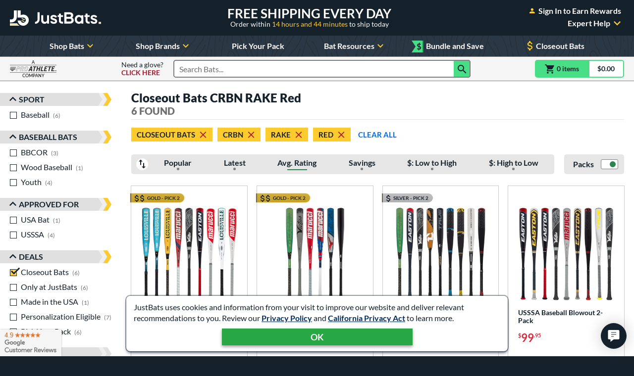

--- FILE ---
content_type: text/html; charset=utf-8
request_url: https://www.google.com/recaptcha/api2/anchor?ar=1&k=6Le0XdUaAAAAAG3KTbo4p6azg6wLF0dbxksuxHUP&co=aHR0cHM6Ly93d3cuanVzdGJhdHMuY29tOjQ0Mw..&hl=en&v=PoyoqOPhxBO7pBk68S4YbpHZ&size=invisible&anchor-ms=20000&execute-ms=30000&cb=afxjulgnrg9z
body_size: 49022
content:
<!DOCTYPE HTML><html dir="ltr" lang="en"><head><meta http-equiv="Content-Type" content="text/html; charset=UTF-8">
<meta http-equiv="X-UA-Compatible" content="IE=edge">
<title>reCAPTCHA</title>
<style type="text/css">
/* cyrillic-ext */
@font-face {
  font-family: 'Roboto';
  font-style: normal;
  font-weight: 400;
  font-stretch: 100%;
  src: url(//fonts.gstatic.com/s/roboto/v48/KFO7CnqEu92Fr1ME7kSn66aGLdTylUAMa3GUBHMdazTgWw.woff2) format('woff2');
  unicode-range: U+0460-052F, U+1C80-1C8A, U+20B4, U+2DE0-2DFF, U+A640-A69F, U+FE2E-FE2F;
}
/* cyrillic */
@font-face {
  font-family: 'Roboto';
  font-style: normal;
  font-weight: 400;
  font-stretch: 100%;
  src: url(//fonts.gstatic.com/s/roboto/v48/KFO7CnqEu92Fr1ME7kSn66aGLdTylUAMa3iUBHMdazTgWw.woff2) format('woff2');
  unicode-range: U+0301, U+0400-045F, U+0490-0491, U+04B0-04B1, U+2116;
}
/* greek-ext */
@font-face {
  font-family: 'Roboto';
  font-style: normal;
  font-weight: 400;
  font-stretch: 100%;
  src: url(//fonts.gstatic.com/s/roboto/v48/KFO7CnqEu92Fr1ME7kSn66aGLdTylUAMa3CUBHMdazTgWw.woff2) format('woff2');
  unicode-range: U+1F00-1FFF;
}
/* greek */
@font-face {
  font-family: 'Roboto';
  font-style: normal;
  font-weight: 400;
  font-stretch: 100%;
  src: url(//fonts.gstatic.com/s/roboto/v48/KFO7CnqEu92Fr1ME7kSn66aGLdTylUAMa3-UBHMdazTgWw.woff2) format('woff2');
  unicode-range: U+0370-0377, U+037A-037F, U+0384-038A, U+038C, U+038E-03A1, U+03A3-03FF;
}
/* math */
@font-face {
  font-family: 'Roboto';
  font-style: normal;
  font-weight: 400;
  font-stretch: 100%;
  src: url(//fonts.gstatic.com/s/roboto/v48/KFO7CnqEu92Fr1ME7kSn66aGLdTylUAMawCUBHMdazTgWw.woff2) format('woff2');
  unicode-range: U+0302-0303, U+0305, U+0307-0308, U+0310, U+0312, U+0315, U+031A, U+0326-0327, U+032C, U+032F-0330, U+0332-0333, U+0338, U+033A, U+0346, U+034D, U+0391-03A1, U+03A3-03A9, U+03B1-03C9, U+03D1, U+03D5-03D6, U+03F0-03F1, U+03F4-03F5, U+2016-2017, U+2034-2038, U+203C, U+2040, U+2043, U+2047, U+2050, U+2057, U+205F, U+2070-2071, U+2074-208E, U+2090-209C, U+20D0-20DC, U+20E1, U+20E5-20EF, U+2100-2112, U+2114-2115, U+2117-2121, U+2123-214F, U+2190, U+2192, U+2194-21AE, U+21B0-21E5, U+21F1-21F2, U+21F4-2211, U+2213-2214, U+2216-22FF, U+2308-230B, U+2310, U+2319, U+231C-2321, U+2336-237A, U+237C, U+2395, U+239B-23B7, U+23D0, U+23DC-23E1, U+2474-2475, U+25AF, U+25B3, U+25B7, U+25BD, U+25C1, U+25CA, U+25CC, U+25FB, U+266D-266F, U+27C0-27FF, U+2900-2AFF, U+2B0E-2B11, U+2B30-2B4C, U+2BFE, U+3030, U+FF5B, U+FF5D, U+1D400-1D7FF, U+1EE00-1EEFF;
}
/* symbols */
@font-face {
  font-family: 'Roboto';
  font-style: normal;
  font-weight: 400;
  font-stretch: 100%;
  src: url(//fonts.gstatic.com/s/roboto/v48/KFO7CnqEu92Fr1ME7kSn66aGLdTylUAMaxKUBHMdazTgWw.woff2) format('woff2');
  unicode-range: U+0001-000C, U+000E-001F, U+007F-009F, U+20DD-20E0, U+20E2-20E4, U+2150-218F, U+2190, U+2192, U+2194-2199, U+21AF, U+21E6-21F0, U+21F3, U+2218-2219, U+2299, U+22C4-22C6, U+2300-243F, U+2440-244A, U+2460-24FF, U+25A0-27BF, U+2800-28FF, U+2921-2922, U+2981, U+29BF, U+29EB, U+2B00-2BFF, U+4DC0-4DFF, U+FFF9-FFFB, U+10140-1018E, U+10190-1019C, U+101A0, U+101D0-101FD, U+102E0-102FB, U+10E60-10E7E, U+1D2C0-1D2D3, U+1D2E0-1D37F, U+1F000-1F0FF, U+1F100-1F1AD, U+1F1E6-1F1FF, U+1F30D-1F30F, U+1F315, U+1F31C, U+1F31E, U+1F320-1F32C, U+1F336, U+1F378, U+1F37D, U+1F382, U+1F393-1F39F, U+1F3A7-1F3A8, U+1F3AC-1F3AF, U+1F3C2, U+1F3C4-1F3C6, U+1F3CA-1F3CE, U+1F3D4-1F3E0, U+1F3ED, U+1F3F1-1F3F3, U+1F3F5-1F3F7, U+1F408, U+1F415, U+1F41F, U+1F426, U+1F43F, U+1F441-1F442, U+1F444, U+1F446-1F449, U+1F44C-1F44E, U+1F453, U+1F46A, U+1F47D, U+1F4A3, U+1F4B0, U+1F4B3, U+1F4B9, U+1F4BB, U+1F4BF, U+1F4C8-1F4CB, U+1F4D6, U+1F4DA, U+1F4DF, U+1F4E3-1F4E6, U+1F4EA-1F4ED, U+1F4F7, U+1F4F9-1F4FB, U+1F4FD-1F4FE, U+1F503, U+1F507-1F50B, U+1F50D, U+1F512-1F513, U+1F53E-1F54A, U+1F54F-1F5FA, U+1F610, U+1F650-1F67F, U+1F687, U+1F68D, U+1F691, U+1F694, U+1F698, U+1F6AD, U+1F6B2, U+1F6B9-1F6BA, U+1F6BC, U+1F6C6-1F6CF, U+1F6D3-1F6D7, U+1F6E0-1F6EA, U+1F6F0-1F6F3, U+1F6F7-1F6FC, U+1F700-1F7FF, U+1F800-1F80B, U+1F810-1F847, U+1F850-1F859, U+1F860-1F887, U+1F890-1F8AD, U+1F8B0-1F8BB, U+1F8C0-1F8C1, U+1F900-1F90B, U+1F93B, U+1F946, U+1F984, U+1F996, U+1F9E9, U+1FA00-1FA6F, U+1FA70-1FA7C, U+1FA80-1FA89, U+1FA8F-1FAC6, U+1FACE-1FADC, U+1FADF-1FAE9, U+1FAF0-1FAF8, U+1FB00-1FBFF;
}
/* vietnamese */
@font-face {
  font-family: 'Roboto';
  font-style: normal;
  font-weight: 400;
  font-stretch: 100%;
  src: url(//fonts.gstatic.com/s/roboto/v48/KFO7CnqEu92Fr1ME7kSn66aGLdTylUAMa3OUBHMdazTgWw.woff2) format('woff2');
  unicode-range: U+0102-0103, U+0110-0111, U+0128-0129, U+0168-0169, U+01A0-01A1, U+01AF-01B0, U+0300-0301, U+0303-0304, U+0308-0309, U+0323, U+0329, U+1EA0-1EF9, U+20AB;
}
/* latin-ext */
@font-face {
  font-family: 'Roboto';
  font-style: normal;
  font-weight: 400;
  font-stretch: 100%;
  src: url(//fonts.gstatic.com/s/roboto/v48/KFO7CnqEu92Fr1ME7kSn66aGLdTylUAMa3KUBHMdazTgWw.woff2) format('woff2');
  unicode-range: U+0100-02BA, U+02BD-02C5, U+02C7-02CC, U+02CE-02D7, U+02DD-02FF, U+0304, U+0308, U+0329, U+1D00-1DBF, U+1E00-1E9F, U+1EF2-1EFF, U+2020, U+20A0-20AB, U+20AD-20C0, U+2113, U+2C60-2C7F, U+A720-A7FF;
}
/* latin */
@font-face {
  font-family: 'Roboto';
  font-style: normal;
  font-weight: 400;
  font-stretch: 100%;
  src: url(//fonts.gstatic.com/s/roboto/v48/KFO7CnqEu92Fr1ME7kSn66aGLdTylUAMa3yUBHMdazQ.woff2) format('woff2');
  unicode-range: U+0000-00FF, U+0131, U+0152-0153, U+02BB-02BC, U+02C6, U+02DA, U+02DC, U+0304, U+0308, U+0329, U+2000-206F, U+20AC, U+2122, U+2191, U+2193, U+2212, U+2215, U+FEFF, U+FFFD;
}
/* cyrillic-ext */
@font-face {
  font-family: 'Roboto';
  font-style: normal;
  font-weight: 500;
  font-stretch: 100%;
  src: url(//fonts.gstatic.com/s/roboto/v48/KFO7CnqEu92Fr1ME7kSn66aGLdTylUAMa3GUBHMdazTgWw.woff2) format('woff2');
  unicode-range: U+0460-052F, U+1C80-1C8A, U+20B4, U+2DE0-2DFF, U+A640-A69F, U+FE2E-FE2F;
}
/* cyrillic */
@font-face {
  font-family: 'Roboto';
  font-style: normal;
  font-weight: 500;
  font-stretch: 100%;
  src: url(//fonts.gstatic.com/s/roboto/v48/KFO7CnqEu92Fr1ME7kSn66aGLdTylUAMa3iUBHMdazTgWw.woff2) format('woff2');
  unicode-range: U+0301, U+0400-045F, U+0490-0491, U+04B0-04B1, U+2116;
}
/* greek-ext */
@font-face {
  font-family: 'Roboto';
  font-style: normal;
  font-weight: 500;
  font-stretch: 100%;
  src: url(//fonts.gstatic.com/s/roboto/v48/KFO7CnqEu92Fr1ME7kSn66aGLdTylUAMa3CUBHMdazTgWw.woff2) format('woff2');
  unicode-range: U+1F00-1FFF;
}
/* greek */
@font-face {
  font-family: 'Roboto';
  font-style: normal;
  font-weight: 500;
  font-stretch: 100%;
  src: url(//fonts.gstatic.com/s/roboto/v48/KFO7CnqEu92Fr1ME7kSn66aGLdTylUAMa3-UBHMdazTgWw.woff2) format('woff2');
  unicode-range: U+0370-0377, U+037A-037F, U+0384-038A, U+038C, U+038E-03A1, U+03A3-03FF;
}
/* math */
@font-face {
  font-family: 'Roboto';
  font-style: normal;
  font-weight: 500;
  font-stretch: 100%;
  src: url(//fonts.gstatic.com/s/roboto/v48/KFO7CnqEu92Fr1ME7kSn66aGLdTylUAMawCUBHMdazTgWw.woff2) format('woff2');
  unicode-range: U+0302-0303, U+0305, U+0307-0308, U+0310, U+0312, U+0315, U+031A, U+0326-0327, U+032C, U+032F-0330, U+0332-0333, U+0338, U+033A, U+0346, U+034D, U+0391-03A1, U+03A3-03A9, U+03B1-03C9, U+03D1, U+03D5-03D6, U+03F0-03F1, U+03F4-03F5, U+2016-2017, U+2034-2038, U+203C, U+2040, U+2043, U+2047, U+2050, U+2057, U+205F, U+2070-2071, U+2074-208E, U+2090-209C, U+20D0-20DC, U+20E1, U+20E5-20EF, U+2100-2112, U+2114-2115, U+2117-2121, U+2123-214F, U+2190, U+2192, U+2194-21AE, U+21B0-21E5, U+21F1-21F2, U+21F4-2211, U+2213-2214, U+2216-22FF, U+2308-230B, U+2310, U+2319, U+231C-2321, U+2336-237A, U+237C, U+2395, U+239B-23B7, U+23D0, U+23DC-23E1, U+2474-2475, U+25AF, U+25B3, U+25B7, U+25BD, U+25C1, U+25CA, U+25CC, U+25FB, U+266D-266F, U+27C0-27FF, U+2900-2AFF, U+2B0E-2B11, U+2B30-2B4C, U+2BFE, U+3030, U+FF5B, U+FF5D, U+1D400-1D7FF, U+1EE00-1EEFF;
}
/* symbols */
@font-face {
  font-family: 'Roboto';
  font-style: normal;
  font-weight: 500;
  font-stretch: 100%;
  src: url(//fonts.gstatic.com/s/roboto/v48/KFO7CnqEu92Fr1ME7kSn66aGLdTylUAMaxKUBHMdazTgWw.woff2) format('woff2');
  unicode-range: U+0001-000C, U+000E-001F, U+007F-009F, U+20DD-20E0, U+20E2-20E4, U+2150-218F, U+2190, U+2192, U+2194-2199, U+21AF, U+21E6-21F0, U+21F3, U+2218-2219, U+2299, U+22C4-22C6, U+2300-243F, U+2440-244A, U+2460-24FF, U+25A0-27BF, U+2800-28FF, U+2921-2922, U+2981, U+29BF, U+29EB, U+2B00-2BFF, U+4DC0-4DFF, U+FFF9-FFFB, U+10140-1018E, U+10190-1019C, U+101A0, U+101D0-101FD, U+102E0-102FB, U+10E60-10E7E, U+1D2C0-1D2D3, U+1D2E0-1D37F, U+1F000-1F0FF, U+1F100-1F1AD, U+1F1E6-1F1FF, U+1F30D-1F30F, U+1F315, U+1F31C, U+1F31E, U+1F320-1F32C, U+1F336, U+1F378, U+1F37D, U+1F382, U+1F393-1F39F, U+1F3A7-1F3A8, U+1F3AC-1F3AF, U+1F3C2, U+1F3C4-1F3C6, U+1F3CA-1F3CE, U+1F3D4-1F3E0, U+1F3ED, U+1F3F1-1F3F3, U+1F3F5-1F3F7, U+1F408, U+1F415, U+1F41F, U+1F426, U+1F43F, U+1F441-1F442, U+1F444, U+1F446-1F449, U+1F44C-1F44E, U+1F453, U+1F46A, U+1F47D, U+1F4A3, U+1F4B0, U+1F4B3, U+1F4B9, U+1F4BB, U+1F4BF, U+1F4C8-1F4CB, U+1F4D6, U+1F4DA, U+1F4DF, U+1F4E3-1F4E6, U+1F4EA-1F4ED, U+1F4F7, U+1F4F9-1F4FB, U+1F4FD-1F4FE, U+1F503, U+1F507-1F50B, U+1F50D, U+1F512-1F513, U+1F53E-1F54A, U+1F54F-1F5FA, U+1F610, U+1F650-1F67F, U+1F687, U+1F68D, U+1F691, U+1F694, U+1F698, U+1F6AD, U+1F6B2, U+1F6B9-1F6BA, U+1F6BC, U+1F6C6-1F6CF, U+1F6D3-1F6D7, U+1F6E0-1F6EA, U+1F6F0-1F6F3, U+1F6F7-1F6FC, U+1F700-1F7FF, U+1F800-1F80B, U+1F810-1F847, U+1F850-1F859, U+1F860-1F887, U+1F890-1F8AD, U+1F8B0-1F8BB, U+1F8C0-1F8C1, U+1F900-1F90B, U+1F93B, U+1F946, U+1F984, U+1F996, U+1F9E9, U+1FA00-1FA6F, U+1FA70-1FA7C, U+1FA80-1FA89, U+1FA8F-1FAC6, U+1FACE-1FADC, U+1FADF-1FAE9, U+1FAF0-1FAF8, U+1FB00-1FBFF;
}
/* vietnamese */
@font-face {
  font-family: 'Roboto';
  font-style: normal;
  font-weight: 500;
  font-stretch: 100%;
  src: url(//fonts.gstatic.com/s/roboto/v48/KFO7CnqEu92Fr1ME7kSn66aGLdTylUAMa3OUBHMdazTgWw.woff2) format('woff2');
  unicode-range: U+0102-0103, U+0110-0111, U+0128-0129, U+0168-0169, U+01A0-01A1, U+01AF-01B0, U+0300-0301, U+0303-0304, U+0308-0309, U+0323, U+0329, U+1EA0-1EF9, U+20AB;
}
/* latin-ext */
@font-face {
  font-family: 'Roboto';
  font-style: normal;
  font-weight: 500;
  font-stretch: 100%;
  src: url(//fonts.gstatic.com/s/roboto/v48/KFO7CnqEu92Fr1ME7kSn66aGLdTylUAMa3KUBHMdazTgWw.woff2) format('woff2');
  unicode-range: U+0100-02BA, U+02BD-02C5, U+02C7-02CC, U+02CE-02D7, U+02DD-02FF, U+0304, U+0308, U+0329, U+1D00-1DBF, U+1E00-1E9F, U+1EF2-1EFF, U+2020, U+20A0-20AB, U+20AD-20C0, U+2113, U+2C60-2C7F, U+A720-A7FF;
}
/* latin */
@font-face {
  font-family: 'Roboto';
  font-style: normal;
  font-weight: 500;
  font-stretch: 100%;
  src: url(//fonts.gstatic.com/s/roboto/v48/KFO7CnqEu92Fr1ME7kSn66aGLdTylUAMa3yUBHMdazQ.woff2) format('woff2');
  unicode-range: U+0000-00FF, U+0131, U+0152-0153, U+02BB-02BC, U+02C6, U+02DA, U+02DC, U+0304, U+0308, U+0329, U+2000-206F, U+20AC, U+2122, U+2191, U+2193, U+2212, U+2215, U+FEFF, U+FFFD;
}
/* cyrillic-ext */
@font-face {
  font-family: 'Roboto';
  font-style: normal;
  font-weight: 900;
  font-stretch: 100%;
  src: url(//fonts.gstatic.com/s/roboto/v48/KFO7CnqEu92Fr1ME7kSn66aGLdTylUAMa3GUBHMdazTgWw.woff2) format('woff2');
  unicode-range: U+0460-052F, U+1C80-1C8A, U+20B4, U+2DE0-2DFF, U+A640-A69F, U+FE2E-FE2F;
}
/* cyrillic */
@font-face {
  font-family: 'Roboto';
  font-style: normal;
  font-weight: 900;
  font-stretch: 100%;
  src: url(//fonts.gstatic.com/s/roboto/v48/KFO7CnqEu92Fr1ME7kSn66aGLdTylUAMa3iUBHMdazTgWw.woff2) format('woff2');
  unicode-range: U+0301, U+0400-045F, U+0490-0491, U+04B0-04B1, U+2116;
}
/* greek-ext */
@font-face {
  font-family: 'Roboto';
  font-style: normal;
  font-weight: 900;
  font-stretch: 100%;
  src: url(//fonts.gstatic.com/s/roboto/v48/KFO7CnqEu92Fr1ME7kSn66aGLdTylUAMa3CUBHMdazTgWw.woff2) format('woff2');
  unicode-range: U+1F00-1FFF;
}
/* greek */
@font-face {
  font-family: 'Roboto';
  font-style: normal;
  font-weight: 900;
  font-stretch: 100%;
  src: url(//fonts.gstatic.com/s/roboto/v48/KFO7CnqEu92Fr1ME7kSn66aGLdTylUAMa3-UBHMdazTgWw.woff2) format('woff2');
  unicode-range: U+0370-0377, U+037A-037F, U+0384-038A, U+038C, U+038E-03A1, U+03A3-03FF;
}
/* math */
@font-face {
  font-family: 'Roboto';
  font-style: normal;
  font-weight: 900;
  font-stretch: 100%;
  src: url(//fonts.gstatic.com/s/roboto/v48/KFO7CnqEu92Fr1ME7kSn66aGLdTylUAMawCUBHMdazTgWw.woff2) format('woff2');
  unicode-range: U+0302-0303, U+0305, U+0307-0308, U+0310, U+0312, U+0315, U+031A, U+0326-0327, U+032C, U+032F-0330, U+0332-0333, U+0338, U+033A, U+0346, U+034D, U+0391-03A1, U+03A3-03A9, U+03B1-03C9, U+03D1, U+03D5-03D6, U+03F0-03F1, U+03F4-03F5, U+2016-2017, U+2034-2038, U+203C, U+2040, U+2043, U+2047, U+2050, U+2057, U+205F, U+2070-2071, U+2074-208E, U+2090-209C, U+20D0-20DC, U+20E1, U+20E5-20EF, U+2100-2112, U+2114-2115, U+2117-2121, U+2123-214F, U+2190, U+2192, U+2194-21AE, U+21B0-21E5, U+21F1-21F2, U+21F4-2211, U+2213-2214, U+2216-22FF, U+2308-230B, U+2310, U+2319, U+231C-2321, U+2336-237A, U+237C, U+2395, U+239B-23B7, U+23D0, U+23DC-23E1, U+2474-2475, U+25AF, U+25B3, U+25B7, U+25BD, U+25C1, U+25CA, U+25CC, U+25FB, U+266D-266F, U+27C0-27FF, U+2900-2AFF, U+2B0E-2B11, U+2B30-2B4C, U+2BFE, U+3030, U+FF5B, U+FF5D, U+1D400-1D7FF, U+1EE00-1EEFF;
}
/* symbols */
@font-face {
  font-family: 'Roboto';
  font-style: normal;
  font-weight: 900;
  font-stretch: 100%;
  src: url(//fonts.gstatic.com/s/roboto/v48/KFO7CnqEu92Fr1ME7kSn66aGLdTylUAMaxKUBHMdazTgWw.woff2) format('woff2');
  unicode-range: U+0001-000C, U+000E-001F, U+007F-009F, U+20DD-20E0, U+20E2-20E4, U+2150-218F, U+2190, U+2192, U+2194-2199, U+21AF, U+21E6-21F0, U+21F3, U+2218-2219, U+2299, U+22C4-22C6, U+2300-243F, U+2440-244A, U+2460-24FF, U+25A0-27BF, U+2800-28FF, U+2921-2922, U+2981, U+29BF, U+29EB, U+2B00-2BFF, U+4DC0-4DFF, U+FFF9-FFFB, U+10140-1018E, U+10190-1019C, U+101A0, U+101D0-101FD, U+102E0-102FB, U+10E60-10E7E, U+1D2C0-1D2D3, U+1D2E0-1D37F, U+1F000-1F0FF, U+1F100-1F1AD, U+1F1E6-1F1FF, U+1F30D-1F30F, U+1F315, U+1F31C, U+1F31E, U+1F320-1F32C, U+1F336, U+1F378, U+1F37D, U+1F382, U+1F393-1F39F, U+1F3A7-1F3A8, U+1F3AC-1F3AF, U+1F3C2, U+1F3C4-1F3C6, U+1F3CA-1F3CE, U+1F3D4-1F3E0, U+1F3ED, U+1F3F1-1F3F3, U+1F3F5-1F3F7, U+1F408, U+1F415, U+1F41F, U+1F426, U+1F43F, U+1F441-1F442, U+1F444, U+1F446-1F449, U+1F44C-1F44E, U+1F453, U+1F46A, U+1F47D, U+1F4A3, U+1F4B0, U+1F4B3, U+1F4B9, U+1F4BB, U+1F4BF, U+1F4C8-1F4CB, U+1F4D6, U+1F4DA, U+1F4DF, U+1F4E3-1F4E6, U+1F4EA-1F4ED, U+1F4F7, U+1F4F9-1F4FB, U+1F4FD-1F4FE, U+1F503, U+1F507-1F50B, U+1F50D, U+1F512-1F513, U+1F53E-1F54A, U+1F54F-1F5FA, U+1F610, U+1F650-1F67F, U+1F687, U+1F68D, U+1F691, U+1F694, U+1F698, U+1F6AD, U+1F6B2, U+1F6B9-1F6BA, U+1F6BC, U+1F6C6-1F6CF, U+1F6D3-1F6D7, U+1F6E0-1F6EA, U+1F6F0-1F6F3, U+1F6F7-1F6FC, U+1F700-1F7FF, U+1F800-1F80B, U+1F810-1F847, U+1F850-1F859, U+1F860-1F887, U+1F890-1F8AD, U+1F8B0-1F8BB, U+1F8C0-1F8C1, U+1F900-1F90B, U+1F93B, U+1F946, U+1F984, U+1F996, U+1F9E9, U+1FA00-1FA6F, U+1FA70-1FA7C, U+1FA80-1FA89, U+1FA8F-1FAC6, U+1FACE-1FADC, U+1FADF-1FAE9, U+1FAF0-1FAF8, U+1FB00-1FBFF;
}
/* vietnamese */
@font-face {
  font-family: 'Roboto';
  font-style: normal;
  font-weight: 900;
  font-stretch: 100%;
  src: url(//fonts.gstatic.com/s/roboto/v48/KFO7CnqEu92Fr1ME7kSn66aGLdTylUAMa3OUBHMdazTgWw.woff2) format('woff2');
  unicode-range: U+0102-0103, U+0110-0111, U+0128-0129, U+0168-0169, U+01A0-01A1, U+01AF-01B0, U+0300-0301, U+0303-0304, U+0308-0309, U+0323, U+0329, U+1EA0-1EF9, U+20AB;
}
/* latin-ext */
@font-face {
  font-family: 'Roboto';
  font-style: normal;
  font-weight: 900;
  font-stretch: 100%;
  src: url(//fonts.gstatic.com/s/roboto/v48/KFO7CnqEu92Fr1ME7kSn66aGLdTylUAMa3KUBHMdazTgWw.woff2) format('woff2');
  unicode-range: U+0100-02BA, U+02BD-02C5, U+02C7-02CC, U+02CE-02D7, U+02DD-02FF, U+0304, U+0308, U+0329, U+1D00-1DBF, U+1E00-1E9F, U+1EF2-1EFF, U+2020, U+20A0-20AB, U+20AD-20C0, U+2113, U+2C60-2C7F, U+A720-A7FF;
}
/* latin */
@font-face {
  font-family: 'Roboto';
  font-style: normal;
  font-weight: 900;
  font-stretch: 100%;
  src: url(//fonts.gstatic.com/s/roboto/v48/KFO7CnqEu92Fr1ME7kSn66aGLdTylUAMa3yUBHMdazQ.woff2) format('woff2');
  unicode-range: U+0000-00FF, U+0131, U+0152-0153, U+02BB-02BC, U+02C6, U+02DA, U+02DC, U+0304, U+0308, U+0329, U+2000-206F, U+20AC, U+2122, U+2191, U+2193, U+2212, U+2215, U+FEFF, U+FFFD;
}

</style>
<link rel="stylesheet" type="text/css" href="https://www.gstatic.com/recaptcha/releases/PoyoqOPhxBO7pBk68S4YbpHZ/styles__ltr.css">
<script nonce="_6DjdQsWbLglxTZ4sX2o_w" type="text/javascript">window['__recaptcha_api'] = 'https://www.google.com/recaptcha/api2/';</script>
<script type="text/javascript" src="https://www.gstatic.com/recaptcha/releases/PoyoqOPhxBO7pBk68S4YbpHZ/recaptcha__en.js" nonce="_6DjdQsWbLglxTZ4sX2o_w">
      
    </script></head>
<body><div id="rc-anchor-alert" class="rc-anchor-alert"></div>
<input type="hidden" id="recaptcha-token" value="[base64]">
<script type="text/javascript" nonce="_6DjdQsWbLglxTZ4sX2o_w">
      recaptcha.anchor.Main.init("[\x22ainput\x22,[\x22bgdata\x22,\x22\x22,\[base64]/[base64]/[base64]/ZyhXLGgpOnEoW04sMjEsbF0sVywwKSxoKSxmYWxzZSxmYWxzZSl9Y2F0Y2goayl7RygzNTgsVyk/[base64]/[base64]/[base64]/[base64]/[base64]/[base64]/[base64]/bmV3IEJbT10oRFswXSk6dz09Mj9uZXcgQltPXShEWzBdLERbMV0pOnc9PTM/bmV3IEJbT10oRFswXSxEWzFdLERbMl0pOnc9PTQ/[base64]/[base64]/[base64]/[base64]/[base64]\\u003d\x22,\[base64]\\u003d\\u003d\x22,\x22w4QCw5wNwoBzwpYoe1ZSAEV1TsKvw4DDusKtc2zCvn7ChcO0w6VswrHCrMKtNRHCjG5Pc8OLM8OYCA3DiDojBMOXMhrCu0nDp1w7wqh6cGzDlTNow5YnWinDvXrDtcKeQRTDoFzDj27DmcONDWgQHkwrwrREwqwfwq9zZw1Dw6nCk8Knw6PDlgM/[base64]/XxU8M8OEDsKmw6LCsWvDsMOfJcOVw4dhw6PCt8KSw6vDv0TDiW/Dl8Ocw4rCmmLCpWTCosKAw5www4VnwrNCZgM3w6nDucKNw446wrjDh8KSUsONwq1SDsORw5AXMVvCu2Nyw45Uw48tw5wSwovCqsO8IF3CpV/DnA3CpQXDv8KbwoLCnsOCWsOYWcO6eF5Aw5Zyw5bCsHPDgsOJMcOqw7lew73DlhxhCTrDlDvCiw9ywqDDvjUkDw/DkcKAXiNhw5xZQcK9BHvCjCpqJ8Ojw5FPw4bDhcK3dh/DrsKRwox5NsOpTF7DmRwCwpBqw6BBBVcGwqrDkMO3w4IgDG5LDjHCsMK6NcK7YcOtw7ZlOicfwoISw4zCjksRw4DDs8K2D8OGEcKGF8KHXFDCpnpyU1XDiMK0wr1KJsO/w6DDpMKVcH3CtDbDl8OKPsKJwpAFwpDClsODwo/DrcKrZcORw6TCv3EXXMORwp/Ck8OeMk/DnHQ3A8OKA2x0w4DDq8OOQ1LDnU45X8OxwpltbF5XZAjDs8Kqw7FVZcOJMXPCvBrDpcKdw71pwpIgwpXDi0rDpXANwqfCusKOwp5XAsKuQ8O1EQvCksKFMGcHwqdGGW4jQmnCv8KlwqUcekxUHMK6wrXCgHXDhMKew61Zw61YwqTDhsKcHkkGc8OzKCrCoC/DksOrw7hGOk/CosKDR1PDjMKxw64uw6ttwot6Lm3DvsO9JMKNV8KZb25XwpfDhEh3Ez/[base64]/CpyXCiH3DuXLDjcKmwozCv2/Dm8KNwozDvk3Dg8OVw7bCpA00w78bw6FJw7RLfV4rMcKgw5YAwrnDpMOLwrfDhcKARSjCpcKqNjUZd8KPW8OiAcKkw5NSOsKZwpYkEkPDpsKxwprCoFlkwrzDin/DryrCmxovOmIwwqTCnEbCgcOaWsKhwq0rOMK7BcOlwqvCqBpIYFIdPMK2w4gDwpdNwpJjw63DgT/CscOHw4YUw7zCplgMw5USW8OJOULDuMKUw7rDiCXDhsKNwo3ClSN9wqtJwp4jwoorwrFdEsKaHGvDlW7Cn8OnE1XCnMK1wonCjsOPI19cw4jDtTdkfwXDrzTDi2YtwptBwqTDl8OtPxZjwoEXQsKvFBnDj1FcM8KVwr/DjyXCg8Okwo1BdynCrXt3SyjClHIjwp3CvDJXwonCqcOvYDXCgMKxw5nCqjdhJD4cw4NyaEfCpUFpwpHDk8OtwpjCkynCqsOea3XClEvCnVRjCVktw7MRHsOSL8KdwpbDtg7DmHXDrl5/[base64]/[base64]/[base64]/DpULDocOGwrwNTMOIVMK7HgTDjMKfwrs0wpLCvRvDun3CjsKow41Uw6s7WcKSwpTCjcOhX8O6TsOrw6jCjmUYw7oWdjlGw6kuw58sw6huFy40wo7CshITQMKywo9gw57DsQbDrBoyZiDDpEHCm8KIwqZpw4/[base64]/w4x5wovDusK5w71RakUDw6TCrcKddVTCtsOUR8Klw7BhwoAYM8KZKMO7J8Ozw6QkVMK1BjnCkSAxXEsNw6LDiVwGwozDscK2QMKLU8OXwrXDpsOjH3TCkcOPB2AQw6HClcK1AMOYG1nDtsK9ZyjCicKBwopEw5xMw7PCnMK9QkgudsO9XVHCpkdHBcKTMh/[base64]/[base64]/F0Nlw7bDrlk2HDxvYlRuUhQoe8KcKcK4wqQIasOIKcOCGMOyG8O5E8OIGsKKHMOmw4YMwrUXGcO0w6lPZQwFF0AqYMOGczMUBRFEw5jDjsONw6ROw7VIw5YdwqJ/DilxL3rDjsOGw70/QnzDpMO8WMKmw6/DncO4c8KHcx/DumvCnwkLwrXCtMO3chnCisOtQMKAwpN1w6XDjiBLwrFyKT4RwqzDnD/DqMOLOsKFw4fDjcKfw4TCmRHDh8ODC8KvwoIawo3DpMKHw43ClsKCaMKnemN1EsKVFRjCtQ3CoMKNbsO1wr/ChcK/Iy9ow5zDp8OLwpVdw7/CqwjCiMKow4XDvcKXw6nCucOtwpoUGCVCOg7Dv2kgw5Ivwp5+MnRPHWvDn8OVw7DClHzCvsOFFA3CmjjCmsK+NcOVImPCi8OcFcKAwqdDM19/A8KGwrJuw5zCoTVvwoHCscK+KMKcwqcqw6slFcORIi/Ck8KcAcKdKy5uwrDClsOyM8Okw4MnwoRERBlCwrfDlgIsF8KtNcKCX2kdw6Adw7vClsO9B8OBw4FYHsOgBsKYBxpZwp7CisKyLcKrO8KuXMOxX8OyYcOoEVY/ZsKYwqdSwqrCmsKcw45XfhbCpsOIw7bCnDBRJi48wpDCrjkTwqLDvijCtMOxwqEXYljCsMKkHV3DrsOzAmfCtSXCo3p8dcKmw6/DucK0wotRCsKvWMK+wophw7PCmX1Yb8OXccOaSQYBw5rDqXR6wpA1E8K7AsO+H2rDmUw3TsOiwoTCmg/Cj8KRaMO/YU8XAkE3w6NdCwfDrVUqw7rDjW7Ct0lSGQPDhhbDosOpwp0sw5fDhMKnJcOWaQlocsOvwqYFD2fDqMOuCcKUwpDCihduP8Oaw5BoYMKyw6AXdD1rwrxww7zDtn5jVsOkw5DDm8OXBcO/w71AwpZKwqBtw55RKDkAw5fCocOuWQ/[base64]/DlQdcwqYnw4/[base64]/[base64]/CkcOaw7cMwqs/[base64]/Cp8Kwwo5sw4I3woXDpcKsbMOpwr/DtAlhwow/wp8iwp/DscO4wolKw7VPC8K9GATDoALDjMOiw5pmw78Cw4Blw7E3fVtQL8K6RcKcwrUabVvCrQzChMOQTTkmLMKjFWtzw4Yiw7XDv8OIw6TCv8KNOsKvWsOaS3DDrcKkA8Kxw7bDh8O2WMOywrfCt0PDvW/DjyvDhhM9BcKcGMOxeRLDk8KrI0YJw6jDoj/CjEkNwpnCpsKww7Mgwr/CnMKmFsKIHMKmLMO+wpcwOi7Ci1prUwbCtsKsejMYVMKDwqQuwol/bcOEw4MNw51Iwr9RdcK4O8Kuw59RVyRGw7RwwoPClcOWfMObSQbCusOsw7dYw6DDn8KrHcOKwpzDocOhw4Mrw7zDusKiARDDoDErw7bCk8Kacjc+LsOjBUDCrMKwwqpiwrbCj8O/wo9Nwp/[base64]/IsOlwrDCrHVLb0NiRzzCk8KJTsOpasO9McK/fMOmwrZEalXDhcO7GFXDvsKWw6YtNcOHw5FPwrHClTRDwrzDsVM5HcOvUMOyfcOEd3zCsn3DiSZkwrPDgTPCgFkwNW7DrMKOFcOdXBfDiDphO8K1wr12CiXCrzZzw7Zww6bCpcORwq5/ZUDCvATDpwgpw4DDkB0twqDDn1Uww5LCo3ltwpXDnzkIw7Erw7MAw7odw5NkwrE3N8Okw6rDuRXCvsOmHsKvYMKZwoLCozxTbAIldMK2w4zCusO2A8KlwrhlwpYuKhpCwpfCvkcSw5vCrQZOw5/CiFpPw6EZw5zDsCcbwqY8w6zCg8KncU/Dmwh3QcOIS8KZwq3Cj8OPZCcIKcOzw4bCuCTCj8K2w6nDt8KhW8KYFT02bA4vw6DCrFJ2w6HChcOVwqNowrtOwr3CrDvDnMO8XMKJw7RtTwZbKsO2wpxUwpvCtsO8wpxPOsK3GcOfcmzDscKrw7XDkg/[base64]/E8K4BhPDuQw+ScOcwqHCrGx4eHcLw4/Ctwl5w7FiZE/DmBbCp1EED8KEw6LChcKVw5gtHnjDncOMw4TCuMK5D8O0SMOGc8KZw6/[base64]/DtEvCtF7ChcOCw4VLFsKWRMONd1DCkhNMw4TCq8Oow6Mhw4fDssONwoXDmnFNMMKVwrTDiMKUwpdfBsO+c2rDlcOFEzvCiMKDfcK8SWl1WnlFw5s9W1RsQsO/[base64]/DmmtvBnMMRcKSw6sdbzAqMMK9EC/DgcKFLVXCocKvQcODKnDDpMKWw51SSsKFw4xGwr3DtnxLw4vClUHCmW3Cs8KDw6nCihdBVcOawp0RT0DDlMK4BVJmw4YMBcKcEjVvFMOZwpxqWsO1wp/[base64]/RXfCslrDpgRUwpLDvMOBTyp+wq0ZbEXDhMOkw77CmELDhB/Dg27CksO3w7sSw6ZWw7LDsyrCjcKDJcK4w48BO0MRw6o9woZ8aVVbT8KKw6R2woLDqHI/wp7CmD3CqHzCsjJjwq3DvMOnw67CqBNhw5duw5UyH8OTwrnDkMO5wrzCs8O/UEsZw6DDocKmf2rDisOHwpclw5jDisKiw4xwXEHDtcKfHQrDu8KVwopJKjNRw4YVJsOXwoPDisKPBQNvwrZLRsKkwrtrN3xiw6tmbVTDp8KmYSzDqWMsVsO4wprCqcK5w63Cu8Okw79Yw5bDiMKewr5nw73DnMOVwq/ClcOuYBYVw5rCoMKjw5HDoQgOPQtAw5vDnsOYOCnDrjvDmMOVVl/CjcKEZMKgwonDksO9w6LCoMK8wq16w5cjwqVSw6zDtV3Cm0DCs3LDlcK5w7vDjWpdwpZAOMOiK8OPAsOOwpPDhMKXKMK1w7IocXInIcOmFMKRw6oJw6AcIcKdwrBYaidBwo1+RMKqw6oAw7nDhxxRegLCpsOcwonCtsOiHSPChcOpwqYmwr8iw69nOcO2Zm5/JcOcScKQC8OGCzbCsy8dwpzDgHwlwpZuwpAqw5bCvGwEEMO6w4rDtHpnw7rCvGDDiMKZTH3DhsO4MEd/ZWgBGcOSwr7DhGDCusOWw7TCoV3CnMOjFwjDmQMRwoFbwq02w5/ClMOLw5sCCsKHHA/CrTLCpg7Dgh/Dm0YNw6rDv8KzEB84w5YBQsOTwoAhfsO5dWF4TMOSAcOwbsOLwrTCiknCkVAsKcO0KBfCqsKGwp/Dr3d/wrNjC8OjLsOAw7vDmR1yw4vDgHNbw6DCmMK7wq/DucO2wrzCjUrDuSdRw43CnyHCp8KSfGQ6w5DCqsK3Gn7Ds8Klw74fL2bDmnzDusKRwobClDkNwobCmD/CosOEw74Ew4MZw5zDtjUjHsOhw5TDumZnP8OEaMKzBTHDgMKUZBnCo8K+w7cewqkPPx/Cq8KlwoMLSMOHwoomYMKJacOUNMKsDQJDw7Y9wrgZw4PDjXvCqjPCuMOGw4jCt8KjHMKhw5fClC/DkMO+c8OReGUVO38cHMK8w57Dngobw5fCvnvClg/Cuil5wpfDlcK8w5gzK2kAwpPCnHXCj8KdPxwxw7FhZsKew7c+wolxw4HDsVDDj1d+w6Y9wroxw7vDqsOgwpTDo8KFw4ccMcK9w47CmhHDhMOPdGTCu27CvcOeHwLCiMKCZXfChMOOwpI3EhIbwq/Ct081VsOPc8O3wq/ChBfCkcKVYsO3wq3DtglcPCHChSvDqcKewpF+wpXCi8O2wpLDkyHCnMKsw7jCsVADwqLCvS/DgcOZXjopL0XDl8KJQHrDlcKnwptzw7rCmABXw4xYwrrDjwfCnsO9wr/CicOLRMKWDcOLFsKHLMKUw69NVMObw4rDgUlLXcOcPcKpO8OWO8OrPAXCuMKWw6ckeD7Cqj/[base64]/[base64]/O8OoRhfDpmpbYsKhJBt5w5/Cj8OaPsOhOVtyw79UZMKBCcKfw6tuwqHCjcOYUTMnw6g2wqHCnw/CgsOxecOpARrDqsO7woN1wr8/w67Dik7DglYww74/LgbDvwgMEsOkwofDuloxwqLCjMORYnouw6rCjsO/[base64]/Ci8KEwo5Xw7XCp8OsTlsFw5TDs8KEw7R9CcO4w659w4HDqMOLwr4lw5lWw7nCi8ORciHDqDXCn8ObS1d7wqRPE0rDvMKCLMK7wpZew5RHw7jDmsKdw4wUwp/CpMOAwrbChExjblbCqMK8wo7DgBJIw6Nxwp/Ct1dpwrXCok/[base64]/Cn1JXBMKhMiF7RsKkw5rDu8Ouw5HCnxw9W8OhKcKMY8Oyw6UDF8KAHsKVwqzDuUTCicOqw5dTwp3CgWVCMXrCisOJwrpwGEEDwoR9wrcHRsKIw6LCs08+w5gaGyLDusO9w7Jiw7vDvsK0XsKtZwlBCA98TMKQwq/CtsKpeTJJw407w4rDhcOCw5MJw7bDji4Gw7DDqh7CvW/Dr8KSw70KwrzCnMOOwp4ew4nDu8ODw7DCncOaaMOsbUbDslZvwqfCocKfwqlMwp/DncODw5J6BjTCvsOqwo4CwotUw5fCqy90wroCwpjDpFFRwotbN2/CucKKw4MCNnEDwp7Cq8O7D1tIPMKCw5M0w79aVTILNcOHw60qFXhMeyIEwpFWcsO4w4Jvw4Iqw7/Cn8KWw5lyP8KtRXPDscOXw43DrMK3w59ZIcOpWsOdw6bCrAZgKcKhw5zDkMOSwroswozDkSE3csKHTFIDN8Oaw5s3OsOYX8KWKmvCvW58PMOrdgXDlMKpEWjCqcODw4vChcKBB8OGwpTDikHCqcOPw7vDiB7DrULCiMOCCcKXw5wabz58wrE/MzMhw5LCosKyw5vDssK6woHDpcKuw79XbMObw4PCisOdw54OSzHDsn01FHsBw4Uaw6xswoPClFzDkEsaQQ7DoMOKe3nDlB3CscKzEwPCuMKdw7DChcKbIEdAFHJ0E8KGw6oUGDvCuXhOw43Dqhpew4Epw4fDi8OmH8ORw7fDicKTWXnCqMOvKsK6wptGwoXDvcKgDX/CgUECw4XDl2QpSsKPZ2xBw6/DjMOZw7zDksKyAlbCrGIadsOCE8K1N8OTw5RMWADDpsOxwqfDuMOEwpjDiMOSw69YT8KAwqvDjMKpcCXCpsOWZsO3w6smwrzDuMK/w7d/NcOxHsKXw7gBw6vCucKIQyXDt8KTwqjDi00twrFFT8KYwrJLd1XDnMOJAUZ8wpfDglRHw6nDnQnCmUrClRjCqnptwovDosOYwonCq8OdwqQMQMOgesOKSMKRDUfCocK5Ly94wq/DnyBBw7QeLQ0cPlAkwq3ClMOIwpbDoMK2w6p2w6cRbRMawqpBJDjCu8OBw7rDg8K9w6XDkCPDrF0Kw6PCucOMJcOUfSjDkWnDhh7DusK2bTgjcjbCjmfDpsKEwopLd3t+w4LDiWcCQATDsl3Dn1VUZALCoMO5YcOHcU15w4wySsK/w7sIeEQcf8K1w7zCicKbLQpwwr3CoMO1CV4ScsO6C8OOQTrCn3JywrLDl8KYwrciIg3Dv8K2J8KULiTCkDjDvMK3ZgtDNB3CucKuw6grwpspHMKNVMKPwpDCnMO0Q0pIwrs0V8ONGMOrw5bCgW5aE8Kpwp4pPCIEFMO1w6vCrk/CncOjw43DpMOiw7HCjsKoC8K9QHcjRFLCocK5w6xWO8OFw6TDkz3CpcOvw63CtcKhw7LDnsKGw6/CmMKFwo4Zw5JpwpDCicKAZl/Dt8KZKm5Vw5IMGCMiw6fDjXDCkVDDlcOSw6s0YlbCizV2w7vCmXDDg8KfQsKtfMKpeR3Dg8KkXmrDm3YWVMKVfcO6w6Yzw69SNzNTwpJmw60Rd8OuVcKJwrJiCMOdwp3Co8KvDVdDw7xBwrfDsiFbw5/DscKmMQ3DhMKEw65kIcO9PsKSwqHDssOaK8OmSihXwrs6AsOUZsOww7rCgR1/wqhgFTRlwrzDt8K/AsOdwocgw7TDtsO9w4XCqy1aCcKCacOTGQXDh3XCscOiwqDDjsO/wpLDi8O7GlIfwqtlaHt3WMOFVD3CvcOVDsKtUsKpw5XChlXDmSEcwpYnw4RvwoTDmUlbVMO6wrnDjElkw7RDEsKSwonCpMOgw4R8PMKBYydAwqfDn8KZZcK9VMKvI8KKwq0Ow7rDiV4Zw54yKDE3w4XDn8KzwpnChEplYsOWw4LCq8KzbMOlHMOMSiU5w6Now5/[base64]/IGV/wpfDhcKDKsKpLMKPFTzDjMKMwotSXcK4IDhXR8KlEsKgbAPDmnfDkMKTw5bDs8K3S8OywrjDnsKMw4bDh2A/w5wDw5geYFUYWllPwqPDlyTDgUXCihbCvm/Dr3zDkQbDvcOMw68sL1LCulVtGcOYwooYwo7Dv8Kqwr8/wrskJ8ODH8KowpFvP8KzwozCksKMw7RJw793wqk8wodtEcOOwp9GOyvCrUURw5PDsEbCqsOKwolwOErCuDRiw7R7wps/BMOMSMOAwoo+wpx+w5BOwqQTZxHDoiTCmnzDkR9HwpLDhMKZbcKFw4vDs8KIwq/DqMKOwqDDrcKqw5DCrcOID0F9cgxZw7rCkjJDW8KEIsOKcsKfwqc9wo3DjwJFwo0iwo0OwpBDQUpxw49Id10xFsK5L8O4IEEpw7zDgsOaw5vDhDAhXMOgXQrCrsO1NcK3BlTCh8KDwqtPH8KcTsOzw5kgMsKNd8OowrVtw7NJwpTCjsO+wrDCjB/Dj8KFw6tzKsKxNsKiZ8KzRzzDqMO7QBFtdQkHwpBRwrfDhsOewqEcw47CoRMpw7bCj8OFwonDkMKAwpPCmMKzJMOYF8K2F3IbSMOBGcKxIsKCw7UFwoB8UiEFbcK0w74zN8OCw6DDscO0w5UfJTnCl8OnF8OxwoDDvXzDlhY5wog2wpB2wqx7B8KMWsOtw7wbaFnDhU/CpUzCu8OsexNAd2w/wqrDlh5vI8Kiw4Ncw7xIw4rCjE7Dl8O3McKqfsKLYcO0wowhwpolcWYgHm9Xwr8Uw5Axw70JajzDqcKOUcO/wpJ+wpjCj8O/w4/Cq2UOwoTCocK+YsKMwrbCocKtLU3CkhrDnMO/wqXDvMK+cMOSAwzCqsKnw4TDtlPCh8OXFTbCo8ORWEcjw6Eew4LDpU7DqULDvsKzwokeJnrDnFTDssKvQsKAW8OnYcKAfzLDpX10wpB1ZsOdF0NabFdiwovCncOFH2rDmMO4w6bDkcOJe3EQcw/DiMOVbsOeXR4kBXhAwp7DmBl6w7bCu8O7BAsuw5HClcK1w6ZLw6kAwpjCuBQ0w7cPJxxww4DDg8KCwpXDsm3DgCllcMKjKMOYwo/DqsO2w6AuHCRCZQMgcsONVcKua8ORC0LClcKIZcKzEcKfwoXDhELClhk5YkAwwozDlsOJDgjChsKjNmDCicKzUSLDqgnDgmnDsADCvcK8w5Igw73DjABmdnrDgsOMZsO/wrpOdFjCiMKHCyUzwo0lKxA4FGEWw7nCu8Ouwqo5wojCv8OlQsKYMcO/[base64]/D8KNWQFIw79sLTLDtcKUAUpJw4XCucKTZMKtHAnCsVrCrjMFZcKoSsOrbcK8FsOZcsO+OcK2w57CiQrDjnjDucKCbmLDpwTDp8K4WcO4wobDusOTwrJCw77Chz4RF1rDqcKIwofCm2rDosO2wp5CLMOsPcKwFMKsw7Q0w4jDmEzDp3/CsVLDhSPDrwvDuMOlwoZ1w7nCn8OowrtSwpJjwrw0w5whwqjDj8KFUAfDpBbCuwPCnMOqVMOuQsK9JMO8c8OULsKbMSBXHxTCkMK/O8KDwp0XEEE3E8K/w7taGcOdZsOcCMKxw4jDgsO4wp5zbsOgTXnDsR7DlBLCtT/CghRYwqkgGn4Qa8K3wobDlHnDgh8Sw4jCt2TDs8OtdsKAwrJ2wpzDhMKUwrUOwqzCj8K9w5B8w7dpwpXDtcOVw7/CgjDDuw7Ch8K8XTrCjsKPKMOuwrTCsHTDkMKAwoh9SsK4w7M5VMObb8Kbw5hLK8KWw6nCiMKtBWzDq3rDhVlvwo4SVAhFETTCql/Ck8O8WDppw5RPwrFpw63CuMK8w7EJW8Kew7hqwqoqwo7CsQvDhlbCssKyw57Dol/CncOfwovCpTXDhcOAScKgETnCmyzDkUbDqsOWd39LwonDlcKuw41MSidOwpHDrybDhsOaJhzCg8KCw53DpcKxwp3Cu8KPwoY9wqTCpHTCuCLCkl7DtsO+ExfDgsKQJcO+VMOdKFdtwoPCgEDDnT1Rw4PCkcOgwpxRLsKHOwVZOcKYw5EawrjCnsOxPMKHbBR/[base64]/Du8O1WTwaMSBBw4B3RV0Dw5YUwq5VdFPChMKxw55owpMbbm/CgMO4YyjCmgAqw6jCncK/STDCuT0NwqzDu8Khw7TDk8KCw48LwoZXRUgkAcODw5/[base64]/DrCfCosOIT8OBWjfCisKhw5nDnMKjwprDtHoTXFJ8ecOxDmlSw6ZBJ8OWw4BqMV04w43DuENSPxxqwq/DhsOpKMOUw5Nkw6Vtw7c5wrTDv1pHJ2lOHhgpJU/Cq8KwGCUBfg7DgE3CixPDvsOXYAARNBMyT8Kdw5vDmkdSJC05w4zCvMODO8O2w7sRMsODJVY/En3Ch8KIKBjChWhnZMKqw5vCkMKiDMKiIcOUCSnDvcOEwoPDpCbCqUZfYcKLwp7DmcOBw5ZGw4Anw7vCjlDDljF1B8OCwpvDjsKtLRZPQMKJw6RdwobDkXnChMKDZGkTw548wphub8ORTSQweMO+dcOPw6fCmFlEwrtGwr/[base64]/[base64]/BkzDu8OqwqLDuRRJw4TDpMK0AsKIw5DCuhPDjMK6wp/CrcKkw7/DisOewrfDrHbDnMO3w7pxZzpqwrbCksOiw5fDuiEQOjXCgFhMRMK/K8O8w5XDl8Kqw7BowqROLcOQXgXCrwjDh3XChMKLPMOIw79qMcO+H8OjwrTCs8OCMsKQR8KOw5jCvlhyJMK0YxTClBjDtmbDuWwxw7UlGk3Cu8KgwpDDp8O3CMKPB8O6ScK6ZsKnOHlaw64leEIfwq7Ci8OjCQPDg8KKCcKywokGw78NdsOKwrrDiMKqOMOVMj/[base64]/CqwFgFMOdGgzDicKGwqRqfULCnkbDm3/[base64]/DuMKGwoNNwpBCwrBtwq8abgTCosO8wrIFGcOiWcOywroEfD1QJUQ+PcKdw5sWw6TDmBAywrPDn0o/RsK9C8KBW8KtWsKtw4Z8CsKtw68/wpzDvw8YwrcoOcOrwowQeSkEwps7N13Ds1ZHwpJZBsORw5LCjMKyGXZQwrwADhPCsEjDk8K0w7tXwr90wojCvn/Cv8ONwpvDgMONfgNfw4fCql3Cj8OtXizDmMKLPMK0wqfCsTTCjcOACsO/[base64]/wpZKw59McsKHEgfCvMKww5nDmMO8Hl7CssKMw5hHwpd8EgNxGMO9XC1iwrfCu8O8TikTQX5ECMKaSsOyPVXCqxIUZsK9OsK5Nls5w6TDpMKfdcOBw6FBc2XCv2dgRFvDpcOUw7nCuhzCngvDk0TCvMK3OxN2FMKuSj1JwrUiwr/Co8OKJ8KeKMKHGCVMworCpmsEH8KOw4bCkMKlBcKOw4zDp8OZXjcuNsOHAsOwwoLCkVPDr8KFX2HDq8OkYWPDpMO/[base64]/[base64]/CpMKJwpJFFiFBW8OgKsKWw5jDssKfwrHCnVgDRhHCs8O/IsKJwr5XfXfCiMKbwqjDpTowWg7DscOHQMOewr3CkzZww69MwprCnsOpX8Oaw7rCqlTCvT4Hw5fDphxSwpTDlcKRwo3CjcKuZ8OEwpDChkbCj2LCmldWw6jDvFPDrsK+MnkyQMORw7nDnAM+IkDDu8K9GsKkwqPChCLDssOTaMO/[base64]/[base64]/DtHfCv8KXE8K/[base64]/CnMOTXFPCocO2wq7Dm8KCw70eYMKdMMOxIMOJakYYw4cqVA/CqMKKw6Ajw5kbRSxFwrvDpTbDtsOZw59Uw7F0UMOgA8KnwogdwqscwrvDsgPDo8KIEQJAwrTDihnDml/CtlnCgWLDij/DoMO7w7B0K8O+fW4WI8OKAMOBLDQGeQLCkTLCtcOKw6TDq3FSw6lvFGYQw7tLwqhywrrDmXnCsUwaw5U+HUfCo8K7w7/DgMOyFlx3WcK1JSQsw4NANMKZUcO1I8KgwrpQwpvCjMKhw4UAwr1fS8Kgw7DClkPCsRhWw7PCpsOcG8K0w7pMCwjDk0LCncKqQcO2JsKXbCPCh3ZkM8KZwr3CqcOzwotOw7XCiMKZKsOQHC1tHMKATyp2ZE/CnsKZw78pwrTDrV7Dh8KpUcKRw7IHb8K0w47DlsK8RRDDqEHCscKSQMOSw4LDsyvDvxwQIMKTL8KFwp3CtiXDmsKWw5rCpsKXwppVJDDCh8OYQXQkbsKEw6kTw6IMw7XCuFF2wpskwpPChFQ0U1xAAn/DnsORf8K7WRENw6NuMcOKwot7SMKFwpAMw4PDl1EDR8KiNHxlOMOMXmnCinPCucOAaALClycqwqlYWhk3w7LDpxXCmVNSFG4Gw4jDkDFmwqx/[base64]/CqTrDocOtw5hCw7Frw7AYZS7DocO7w55cfV0Aw4PCkS/DuMOSMsK3IsO5w4fCkU1fJylPTBvCsAjDtBbDoGfDvHIDPDxgYcOaIHnDmj7Cj3HDscOIw4LCrsKgd8K+wpQSYcO1LsOdw47CnTnCkU8cPMKVwpMiLkMfTGYEHcOvYGrCtMO/[base64]/[base64]/[base64]/[base64]/woJJC2UUw43Dq8KsCCk7w7AIfSxcecKWLMOTw7QQMWvDs8ORTHrCuEViI8OgKlfCl8OkCMK6VydUcU3DvMOlUnpHw4TDogTCksOFIDzDv8KjLG5ywol3w4gdw6wkw5Z2XMOGNULDi8K7O8OMb0l/[base64]/Dp8Oyw7cpfsKAXkZTw7ojw7LDkcKtwpNAw5pbwqrCuMO8w5zCgMKNw7YlPA7CuEjCtDg9w5ccw7phw6rDnwIWwpQcDcKIV8OFwoTCkyhTUsKKB8OowpROwp1Qw6Y2w47Dq3sqwrZ3LBhzKcOSSMO3wq/Di2A9dsOOPml8AkJiDBMZwr7Cv8Ogw6tDw4FzZgsKb8Kxw6VFw4siwrPDpB5FwqPDtFA9w7/Dhz0jWVI9TAUpaWFgwqIDccK+UsOzBBDDo1fChcKhw5ktZi7Dt1VjwrTChMKNwqHDtcKRw7/[base64]/[base64]/[base64]/wrjDlmHCh8O+V8OiOkjDhMO7KcOnMsOtw4crwql0wqhdPX/[base64]/L8Kgwq4NdhjCk1DCm2RPwpRqw7PCsznCq8Kdw6LDvi/[base64]/[base64]/[base64]/Cn8KCZWUQw7vDvcOGb8O5G8OjwpfDnkPCrDJxUUbCq8O6wrvDuMKzQnTDl8K5wovCgmxlakjCmMOwAsKWA2rCu8OUBsOXO3/[base64]/VD1cCMOQw7bCpsKKw6tdw6MiT8K7f8O0w75ewqPDp8OeNkYAIiLDjsOdw6IJc8O3w6zDm3gVw4vCoQfCqMKCIMKww49UKFwtEw15wrVkUgbDl8KjesOgLcKGNcKxwrrDncKbU3BRSUPChsOUFy/CtXHDnisbw7lEHsOcwppCwpnCjHN1w5nDjcKHwrNAe8KYw5rChHvDu8O+w6FsO3cTw6XCicK5wo7CtAd0TDw6ambDtsKVw7LDusOewrEJw6cnw7XCicOfw6BzZ13CnHnDvkh/[base64]/V8Obw4Y1AcOnwq0tPWrDssKRXcOUw4PDoMOPwoLClWjDrcONw78kXMOTTMKNQD7CpyrCh8KoOVXDvsK9OsKaL0HDj8OVLTQww4vCjcKpD8O0B2/CtQrDh8KtwpvDuEJJfHYnwooDwr91w7fCvVrDu8KpwrDDgz8tARgywooKEREVdi7CksO7b8K6JWlBAyTDqsK/[base64]/DgjAGwrIew5DCknjCoi9oD2F5SD1swonCg8OTKMKGfz8/[base64]/[base64]/Cq2gFU2Zlwr7DsMKdwrBAw5EGflwyw7TDm0bDksOsTmbCqsKuw7LCpxTCriPDn8KsN8KfWsO1dMK8w6F2wotWDUDCpMO1Q8OfDQJFXMK8AsKuw5/CocO3w65kb2HDhsOlwrJyCcK+w6XDqBHDt3JhwqsBwokrw6zCpQFDw5zDlFfDn8Oka0AOFEBSw6fDiWIBw5ZJHh81Gg9OwrRzw5PCrgHDsQjClU91w5YywpUfw4IERsOiD0TDklrDu8KvwpQNOlZxwr3CjDUrH8OGRsK+OsObOFkxIsK5emxNwqB0wqZDccKLwr/ChMKcRcOnw6PDtHx/LnrCt03Dk8K7R17DpMOBeAt4GcOxw4ECPl7DvnXCkiPDlMKNIG3DscOxwqY8BwQdEwbCoQzCjsOcMzNHw65vICjDg8KEw4lGw50lfMKEw40ZwpPChMK0w5sTMwF7XRTDsMKNOD/CrMOxw5DCisKYw44dDMOLN3EBQxPDqsKIwq1baSDCtsKuwrMDRFk4w4wAS0/CpATCtkVCw6HDsFzDo8KaXMK3w7sLw6c0BjAPSwtDw4vDv0kQw5zCsgDCtw1EXhPCs8OmbUzCvsKzRMObwrAjwoTCk09PwoVYw5Nlw6bDrMOze3vDjcKDw5XDgTnDvMOEw43DkMKHdcKjw4DDghcZNcOUw5ZTBEQPwoXClWDDlnQ0VW/DlxzCpE0DNsOrLUIPwo8fwqhYwr3Cv0TCiCrChcKfblwTQcOJdSnCv1tcLn0awqHDlsKxIS10CsK/b8KnwoEOw7TDsMKFw4lmDnEMEG9oM8OsWsKwR8OrQx/DqXbDo17CiH11KDMRwrFdPFTCu0FWBMOQwq0tQsKzw49Vwq02woTCi8KDwrTCkDLDikPCqxRuw61zwqDDgsOvw5vCpyoHwr7Dl1HCuMKDwrNhw4vCtUDClwxNS0AvFzDCo8KSwppSwo/DmCHDosOgwqEfw6vDtsK3OMKFB8O2CGrCiy5/[base64]/DkmDCqsOew7jCgijDk09vDEZPwrIBN8OKecKkw5tlwrtowr/DmcKHw4ctw6LCj0pew7BNcsO0IS3Drxlbw75Uwod1SkbDuQokwqVLZMOMwq0pKsOEwr0tw7pWYMKsU3EWBcKeFMKAXG0sw6JRW3zDkcO/NcKuw7nCjBHDpCfCocOVw43Cgn40asOqw6fDssOOScOsw7YgwofDmMO3GcKaeMOTwrHDjcO3JhE9wq5/eMKGMcOKwqrDv8K5MWVScMK1MsOXw4Uvw6nDqsOWecO/csOcAzbDmMK9wrQJasKVOWdoSMKbwrpewpVWKsOlZMKOw5tFwpQGwoHDsMO3WjXDqcOzwrcUGQzDkMOgU8OZa0vDtkrCgsO4K14LHcK6FMKxBhIIXcOME8OmVcK4D8O8OgsFKBUzYsOxIB01bBnDrXhgw4dUXzZPW8ODdWDCvQtsw711w7FidnRxw5/[base64]/CosOeSkbDm8KdEjt3AsKewq3ChCU8XCk9LcKEXMKJKFPDlXzCqMOVICvCisKhbsOjXcKTw6F7LMKgPcOjBj9sE8KBwq9NSnvDv8OkT8OLFMOmYFjDmsOTw6nCtMOUMF/DhQlNwpktw67CgsKkw4pTw7tQw5nCt8K3wrRvw657w5Nfw6LCmcOZwrTDghHCqMOIHSDCpE7CugLDggPCuMOOMMOCP8OUwo7CksK/ejPCjMO1w6Z/TD/ClMOlSsK6KMORR8OscR7DlifCqA/DnTxPAWRHbX4vw7EHw7jCiAjDgMOzb2YtfwPDqsKvw5o4w5cFVAzCiMOjw4PDpMOWw7XCthPDn8OVw4sFwpfDpcKiw7BAUnnCgMKGMcK9E8KJEsKiE8OsKMKIYlkCRkHCuBrDgcOBdznClMO4w4bDh8K2wr7Cgz7ClgpCw7/CgH8QQQnDmic5w6HCiUrDjlomLg/Dril1F8Kdw70Ze1zDp8OlccOMwrLCj8O7wrnCnsOIw70Gwp9Hw4rDqgsTRGAAFMOMwp9sw7AcwqEXwp3DrMOoGsKreMOsSFExSzY0w6sHBcKWUcOkcMOIwoYgw7M/wq7CuhoECsKjw6XDhsOhwqUKwrbCu3fDh8OcXcKdNF02LnHCt8Oow7nCrcKHwoXCtT/Dl3QLwroZQsKOwrvDgizCtcK3TcOaQGfClsKBdB5Zw6PDqsKjYhDCkVUTw7DDl0socFd8Qh1VwpRvIilOw4HDgwJgeD7DpHrChsKjwr1wwqXCk8OhN8Oew4YJwo3ChD1WwqHDuBXCrwVzw6JMw7lXPMKuN8OEBsKIwo1iwo/CrkBGw6nDmjRLwrwMw4NnecOYwpkSY8KjK8K0wo8cCcKZO0/CqSDDkcKdw7wAX8Ofw4bDviPDsMKhT8KjI8KrwoJ4FSF7wpFUwpzClcOQwpFWw6JeNkkiOwvCt8KhasKFw4jCt8Kuw6R/w7E\\u003d\x22],null,[\x22conf\x22,null,\x226Le0XdUaAAAAAG3KTbo4p6azg6wLF0dbxksuxHUP\x22,0,null,null,null,0,[21,125,63,73,95,87,41,43,42,83,102,105,109,121],[1017145,942],0,null,null,null,null,0,null,0,null,700,1,null,0,\[base64]/76lBhnEnQkZnOKMAhmv8xEZ\x22,0,0,null,null,1,null,0,1,null,null,null,0],\x22https://www.justbats.com:443\x22,null,[3,1,1],null,null,null,1,3600,[\x22https://www.google.com/intl/en/policies/privacy/\x22,\x22https://www.google.com/intl/en/policies/terms/\x22],\x22G4L2TBOunNsd7TBEnZChMNAtMhFvfkN+dzbCn/VAFrQ\\u003d\x22,1,0,null,1,1768907739872,0,0,[55,13,177],null,[211,133,45,213,71],\x22RC-IEUfO1Mhq-bC7A\x22,null,null,null,null,null,\x220dAFcWeA7A3slAnBWKojvK3a2KDf6q78QqNEMgZI8U-VTCqUV_OOt5OI_-SUdZ9otMXeoFj_OxM7rP7CsunMgdhRNEvVTZOZwAKw\x22,1768990539975]");
    </script></body></html>